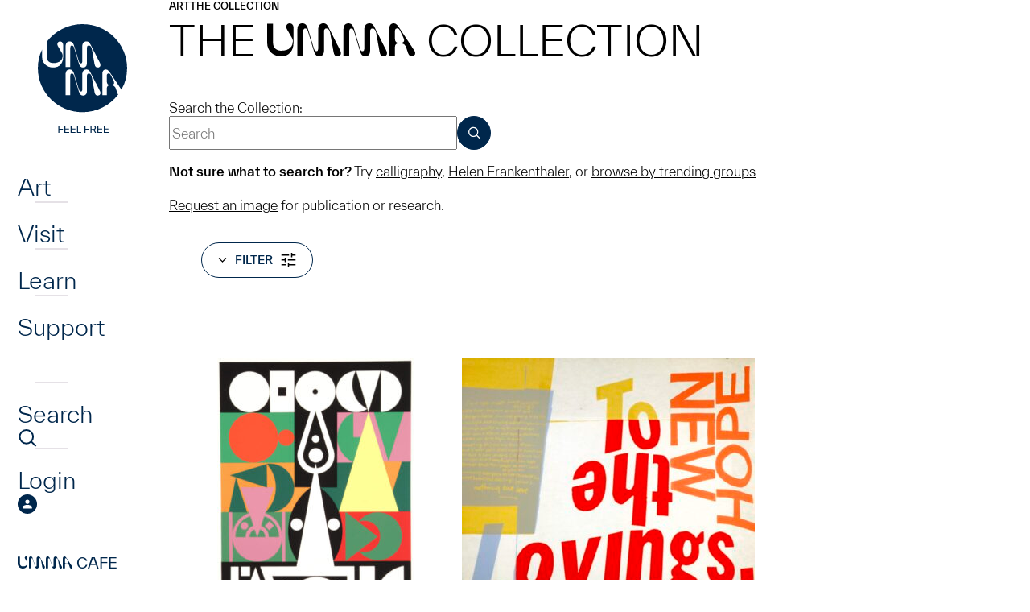

--- FILE ---
content_type: text/html; charset=UTF-8
request_url: https://umma.umich.edu/art/the-collection/page/5/?type=objects&terms=screen-prints
body_size: 13678
content:
<!DOCTYPE html>
<html lang="en-US" class="no-js">
<head>
	<meta charset="UTF-8">
	<meta name="viewport" content="width=device-width,initial-scale=1">
	<link rel="preload" href="https://umma.umich.edu/wp-content/themes/umma/fonts/TWKEverett-Light.woff2" as="font" type="font/woff2" crossorigin>
	<link rel="preload" href="https://umma.umich.edu/wp-content/themes/umma/fonts/TWKEverett-Medium.woff2" as="font" type="font/woff2" crossorigin>
<meta name="description" content="Explore the Collection at UMMA."><!-- Google Tag Manager --><script>(function(w,d,s,l,i){w[l]=w[l]||[];w[l].push({'gtm.start':new Date().getTime(),event:'gtm.js'});var f=d.getElementsByTagName(s)[0],j=d.createElement(s),dl=l!='dataLayer'?'&l='+l:'';j.async=true;j.src='https://www.googletagmanager.com/gtm.js?id='+i+dl;f.parentNode.insertBefore(j,f);})(window,document,'script','dataLayer','GTM-T4H4VJ8S');</script><!-- End Google Tag Manager --><title>The Collection &#8211; Page 5 &#8211; University of Michigan Museum of Art</title>
<meta name='robots' content='max-image-preview:large' />
	<style>img:is([sizes="auto" i], [sizes^="auto," i]) { contain-intrinsic-size: 3000px 1500px }</style>
	<link rel='stylesheet' id='site-fonts-css' href='https://umma.umich.edu/wp-content/themes/umma/fonts.min.css?ver=1768837285' media='all' />
<link rel='stylesheet' id='site-styles-css' href='https://umma.umich.edu/wp-content/themes/umma/style.min.css?ver=1768837285' media='all' />
<link rel="canonical" href="https://umma.umich.edu/art/the-collection/" />
<link rel="icon" href="https://umma.umich.edu/wp-content/uploads/2023/11/cropped-favicon-32x32.png" sizes="32x32" />
<link rel="icon" href="https://umma.umich.edu/wp-content/uploads/2023/11/cropped-favicon-192x192.png" sizes="192x192" />
<link rel="apple-touch-icon" href="https://umma.umich.edu/wp-content/uploads/2023/11/cropped-favicon-180x180.png" />
<meta name="msapplication-TileImage" content="https://umma.umich.edu/wp-content/uploads/2023/11/cropped-favicon-270x270.png" />
</head>
<body class="paged wp-singular page-template page-template-page-the-collection page-template-page-the-collection-php page page-id-120 page-parent page-child parent-pageid-44 paged-5 page-paged-5 wp-theme-umma">
<!-- Google Tag Manager (noscript) --><noscript><iframe src="https://www.googletagmanager.com/ns.html?id=GTM-T4H4VJ8S" height="0" width="0" style="display:none;visibility:hidden"></iframe></noscript><!-- End Google Tag Manager (noscript) -->	<div id="maindocument">
<a class="header-skip" href="#content"><span>Skip to main content</span></a>
<div class="pbody">
	<header class="ph">
		<nav class="phnav" aria-label="Main">
			<button type="button" class="phnav-toggle" aria-pressed="false">
				<svg width="36" height="30" viewBox="0 0 36 30" aria-hidden="true" class="mo"><path fill="currentColor" d="M0 30v-5h36v5H0zm0-12.5v-5h36v5H0zM0 5V0h36v5H0z"/></svg>
				<svg width="36" height="30" viewBox="0 0 36 30" aria-hidden="true" class="mc"><path fill="currentColor" d="m3 30-3-3 12-12L0 3l3-3 12 12L27 0l3 3-12 12 12 12-3 3-12-12L3 30z"/></svg>
				<span class="screen-reader-text">Menu</span>
			</button>
			<div class="phnav-wrap">
				<a class="ph-logo ph-dlogo" href="https://umma.umich.edu/">
					<svg width="163" height="140" viewBox="0 0 163 140" aria-hidden="true"><path fill="currentColor" d="M56.28 125.88v1.08h-4.608v2.94h4.536v1.08h-4.536V135H50.46v-9.12h5.82Zm2.88 4.956v3.084h4.837V135h-6.048v-9.12h5.94v1.08H59.16v2.796h4.644v1.08H59.16Zm7.876 0v3.084h4.836V135h-6.048v-9.12h5.94v1.08h-4.728v2.796h4.644v1.08h-4.644Zm7.875-4.956v8.04h4.176V135h-5.388v-9.12h1.212Zm13.96 0v1.08h-4.609v2.94h4.536v1.08h-4.536V135H83.05v-9.12h5.82Zm6.347 5.22 2.328 3.9H96.13l-2.196-3.72H91.75V135h-1.212v-9.12h3.36c2.016 0 3.276 1.056 3.276 2.7 0 1.248-.732 2.16-1.956 2.52Zm-1.296-4.14H91.75v3.24h2.172c1.236 0 1.992-.576 1.992-1.62s-.756-1.62-1.992-1.62Zm6.36 3.876v3.084h4.836V135H99.07v-9.12h5.94v1.08h-4.728v2.796h4.644v1.08h-4.644Zm7.875 0v3.084h4.836V135h-6.048v-9.12h5.94v1.08h-4.728v2.796h4.644v1.08h-4.644ZM102.858 85.584c0 1.858-1.208 3.113-3.374 3.113-2.315 0-3.473-1.305-3.976-4.218L92.234 66.35c-.503-2.913-1.66-5.021-3.826-5.021-1.561 0-2.366 1.105-2.366 2.913v18.782c0 3.213-1.46 5.675-4.632 5.675-3.172 0-4.38-1.808-5.537-5.573l-5.488-17.979c-.655-2.16-1.258-3.816-2.97-3.816-1.461 0-2.064 1.105-2.064 2.761v24.106h-5.79V62.334c0-3.615 1.56-6.027 5.034-6.027 3.274 0 4.582 2.562 5.69 6.127l5.337 17.425c.805 2.562 1.41 3.817 2.869 3.817 1.258 0 1.763-1.056 1.763-2.762v-18.28c0-3.817 1.61-6.327 5.237-6.327 3.171 0 4.23 2.36 5.74 5.323l10.874 21.192c.503 1.005.755 1.959.755 2.762m0-34.829c0 1.859-1.208 3.114-3.373 3.114-2.316 0-3.474-1.305-3.977-4.219l-3.272-18.128c-.502-2.914-1.66-5.022-3.826-5.022-1.56 0-2.366 1.105-2.366 2.914v18.782c0 3.213-1.46 5.675-4.632 5.675-3.171 0-4.38-1.809-5.537-5.573L70.39 30.319c-.656-2.16-1.259-3.817-2.972-3.817-1.46 0-2.063 1.105-2.063 2.762v24.105h-5.79V27.508c0-3.615 1.56-6.027 5.035-6.027 3.273 0 4.582 2.561 5.69 6.126l5.336 17.425c.806 2.562 1.41 3.817 2.87 3.817 1.257 0 1.762-1.055 1.762-2.761v-18.28c0-3.818 1.611-6.33 5.237-6.33 3.172 0 4.23 2.36 5.74 5.324l10.875 21.192c.502 1.005.755 1.958.755 2.761m33.1 3.915C135.958 24.477 111.127 0 80.495 0 62.304 0 46.16 8.634 36.046 21.971v18.266c0 5.021 3.22 8.085 8.055 8.085 8.613 0 11.702-4.325 11.702-9.347v-.28c-.033-1.24-.477-2.217-1.108-3.333l-4.136-6.993c-1.16-1.912-1.26-2.566-1.26-3.62 0-1.861 1.413-3.27 3.328-3.27 2.118 0 3.833 1.608 3.833 4.224v14.785c0 7.784-4.15 13.36-12.357 13.36-8.205 0-13.845-5.576-13.845-13.36v-8.992a53.77 53.77 0 0 0-5.222 23.174c0 30.193 24.831 54.67 55.46 54.67 18.151 0 34.267-8.598 44.384-21.885-.627-.736-1.077-1.76-1.469-2.976l-1.258-3.917c-1.158-3.615-3.274-4.57-5.59-4.57h-2.316c-2.416 0-3.524 1.155-3.524 4.368v7.834h-5.537V61.376c0-3.515 1.813-5.071 4.482-5.071 2.013 0 3.474 1.556 5.437 4.47l13.811 20.569a53.802 53.802 0 0 0 7.043-26.674m-19.394 20.668c1.964 0 3.324-.653 3.324-2.36 0-1.005-.555-2.36-1.258-3.816l-2.568-5.172c-.856-1.708-1.561-2.761-3.072-2.761-1.51 0-2.265 1.105-2.265 2.512v7.082c0 3.163 1.108 4.52 3.524 4.52h2.315v-.005Z"/></svg>
					<span class="screen-reader-text">Home</span>
				</a>
<ul id="menu-main" class="phnav1 semlist"><li id="menu-item-52" class="has-flyout menu-item menu-item-type-post_type menu-item-object-page current-page-ancestor menu-item-52"><div><a href="https://umma.umich.edu/art/">Art</a></div></li>
<li id="menu-item-53" class="has-flyout menu-item menu-item-type-post_type menu-item-object-page menu-item-53"><div><a href="https://umma.umich.edu/visit/">Visit</a></div></li>
<li id="menu-item-54" class="has-flyout menu-item menu-item-type-post_type menu-item-object-page menu-item-54"><div><a href="https://umma.umich.edu/learn/">Learn</a></div></li>
<li id="menu-item-55" class="has-flyout menu-item menu-item-type-post_type menu-item-object-page menu-item-55"><div><a href="https://umma.umich.edu/support/">Support</a></div></li>
</ul>				<div id="flyout0" class="phflyout" hidden>
					<div class="phflyout-bg"><img width="1230" height="1000" src="https://umma.umich.edu/wp-content/uploads/2025/12/feelgoodfusion-april2023_52854367738_o-1.jpg" class="attachment-full size-full" alt="" decoding="async" fetchpriority="high" srcset="https://umma.umich.edu/wp-content/uploads/2025/12/feelgoodfusion-april2023_52854367738_o-1.jpg 1230w, https://umma.umich.edu/wp-content/uploads/2025/12/feelgoodfusion-april2023_52854367738_o-1-266x216.jpg 266w, https://umma.umich.edu/wp-content/uploads/2025/12/feelgoodfusion-april2023_52854367738_o-1-364x296.jpg 364w, https://umma.umich.edu/wp-content/uploads/2025/12/feelgoodfusion-april2023_52854367738_o-1-462x376.jpg 462w, https://umma.umich.edu/wp-content/uploads/2025/12/feelgoodfusion-april2023_52854367738_o-1-560x455.jpg 560w, https://umma.umich.edu/wp-content/uploads/2025/12/feelgoodfusion-april2023_52854367738_o-1-756x615.jpg 756w, https://umma.umich.edu/wp-content/uploads/2025/12/feelgoodfusion-april2023_52854367738_o-1-736x598.jpg 736w, https://umma.umich.edu/wp-content/uploads/2025/12/feelgoodfusion-april2023_52854367738_o-1-861x700.jpg 861w, https://umma.umich.edu/wp-content/uploads/2025/12/feelgoodfusion-april2023_52854367738_o-1-308x250.jpg 308w, https://umma.umich.edu/wp-content/uploads/2025/12/feelgoodfusion-april2023_52854367738_o-1-500x407.jpg 500w, https://umma.umich.edu/wp-content/uploads/2025/12/feelgoodfusion-april2023_52854367738_o-1-1000x813.jpg 1000w, https://umma.umich.edu/wp-content/uploads/2025/12/feelgoodfusion-april2023_52854367738_o-1-597x485.jpg 597w, https://umma.umich.edu/wp-content/uploads/2025/12/feelgoodfusion-april2023_52854367738_o-1-1193x970.jpg 1193w, https://umma.umich.edu/wp-content/uploads/2025/12/feelgoodfusion-april2023_52854367738_o-1-474x385.jpg 474w, https://umma.umich.edu/wp-content/uploads/2025/12/feelgoodfusion-april2023_52854367738_o-1-947x770.jpg 947w" sizes="(max-width: 1230px) 100vw, 1230px" /></div>
					<div class="phflyout-closewrapper"></div>
					<div class="phflyout-inner">
						<div class="bc phflyout-bc"></div>
<div class="phflyout-nav"><ul id="menu-art" class="semlist"><li id="menu-item-147" class="menu-item menu-item-type-post_type menu-item-object-page menu-item-147"><div><a href="https://umma.umich.edu/art/exhibitions/">Exhibitions</a></div></li>
<li id="menu-item-148" class="menu-item menu-item-type-post_type menu-item-object-page current-menu-item page_item page-item-120 current_page_item menu-item-148"><div><a href="https://umma.umich.edu/art/the-collection/" aria-current="page">The UMMA Collection</a></div></li>
<li id="menu-item-67012" class="menu-item menu-item-type-post_type menu-item-object-page menu-item-67012"><div><a href="https://umma.umich.edu/art/public-art/">Art In Public Spaces</a></div></li>
</ul></div>						<div class="phflyout-cta">
						</div>
						<div class="phflyout-content"><div style="display:flex;flex-wrap:wrap;gap:3.125rem 6.25rem">
<div>
<h2 style="margin:0;margin-bottom:.25rem;font-weight:400;font-size:.875rem;text-transform:uppercase;color:#bbdde6">Today’s Hours:</h2>
<p style="margin:0"><div class="ajax-hourstoday">Galleries: 11am–5pm<br>Cafe: 8am-5pm<br>Shop:  Closed</div></p>
</div>
<div>
<h2 style="margin:0;margin-bottom:.25rem;font-weight:400;font-size:.875rem;text-transform:uppercase;color:#bbdde6">Address:</h2>
<p style="margin:0"><a href="https://www.google.com/maps/place/525+S+State+St,+Ann+Arbor,+MI+48108/@42.2754144,-83.7424224,17z/">525 S State St<br />Ann Arbor, MI 48108</a></p>
</div>
</div>
</div>
					</div>
				</div>
				<div id="flyout1" class="phflyout" hidden>
					<div class="phflyout-bg"><img width="1230" height="1000" src="https://umma.umich.edu/wp-content/uploads/2025/01/Feel-Good-Friday-Queer-Night-at-UMMA-March-15-2024-by-Doug-Coombe-1230-x-1000.jpg" class="attachment-full size-full" alt="" decoding="async" srcset="https://umma.umich.edu/wp-content/uploads/2025/01/Feel-Good-Friday-Queer-Night-at-UMMA-March-15-2024-by-Doug-Coombe-1230-x-1000.jpg 1230w, https://umma.umich.edu/wp-content/uploads/2025/01/Feel-Good-Friday-Queer-Night-at-UMMA-March-15-2024-by-Doug-Coombe-1230-x-1000-266x216.jpg 266w, https://umma.umich.edu/wp-content/uploads/2025/01/Feel-Good-Friday-Queer-Night-at-UMMA-March-15-2024-by-Doug-Coombe-1230-x-1000-364x296.jpg 364w, https://umma.umich.edu/wp-content/uploads/2025/01/Feel-Good-Friday-Queer-Night-at-UMMA-March-15-2024-by-Doug-Coombe-1230-x-1000-462x376.jpg 462w, https://umma.umich.edu/wp-content/uploads/2025/01/Feel-Good-Friday-Queer-Night-at-UMMA-March-15-2024-by-Doug-Coombe-1230-x-1000-560x455.jpg 560w, https://umma.umich.edu/wp-content/uploads/2025/01/Feel-Good-Friday-Queer-Night-at-UMMA-March-15-2024-by-Doug-Coombe-1230-x-1000-756x615.jpg 756w, https://umma.umich.edu/wp-content/uploads/2025/01/Feel-Good-Friday-Queer-Night-at-UMMA-March-15-2024-by-Doug-Coombe-1230-x-1000-736x598.jpg 736w, https://umma.umich.edu/wp-content/uploads/2025/01/Feel-Good-Friday-Queer-Night-at-UMMA-March-15-2024-by-Doug-Coombe-1230-x-1000-861x700.jpg 861w, https://umma.umich.edu/wp-content/uploads/2025/01/Feel-Good-Friday-Queer-Night-at-UMMA-March-15-2024-by-Doug-Coombe-1230-x-1000-308x250.jpg 308w, https://umma.umich.edu/wp-content/uploads/2025/01/Feel-Good-Friday-Queer-Night-at-UMMA-March-15-2024-by-Doug-Coombe-1230-x-1000-500x407.jpg 500w, https://umma.umich.edu/wp-content/uploads/2025/01/Feel-Good-Friday-Queer-Night-at-UMMA-March-15-2024-by-Doug-Coombe-1230-x-1000-1000x813.jpg 1000w, https://umma.umich.edu/wp-content/uploads/2025/01/Feel-Good-Friday-Queer-Night-at-UMMA-March-15-2024-by-Doug-Coombe-1230-x-1000-597x485.jpg 597w, https://umma.umich.edu/wp-content/uploads/2025/01/Feel-Good-Friday-Queer-Night-at-UMMA-March-15-2024-by-Doug-Coombe-1230-x-1000-1193x970.jpg 1193w, https://umma.umich.edu/wp-content/uploads/2025/01/Feel-Good-Friday-Queer-Night-at-UMMA-March-15-2024-by-Doug-Coombe-1230-x-1000-474x385.jpg 474w, https://umma.umich.edu/wp-content/uploads/2025/01/Feel-Good-Friday-Queer-Night-at-UMMA-March-15-2024-by-Doug-Coombe-1230-x-1000-947x770.jpg 947w" sizes="(max-width: 1230px) 100vw, 1230px" /></div>
					<div class="phflyout-closewrapper"></div>
					<div class="phflyout-inner">
						<div class="bc phflyout-bc"></div>
<div class="phflyout-nav"><ul id="menu-visit" class="semlist"><li id="menu-item-111" class="menu-item menu-item-type-post_type menu-item-object-page menu-item-111"><div><a href="https://umma.umich.edu/visit/">Visit UMMA</a></div></li>
<li id="menu-item-114" class="menu-item menu-item-type-post_type menu-item-object-page menu-item-114"><div><a href="https://umma.umich.edu/visit/events/">Events</a></div></li>
<li id="menu-item-54598" class="menu-item menu-item-type-post_type menu-item-object-page menu-item-54598"><div><a href="https://umma.umich.edu/visit/group-tours/">Group Tours</a></div></li>
</ul></div>						<div class="phflyout-cta">
<a href="/visit/today-at-umma/" class="btndx" style="--fg:#bbdde6">
<svg width="18" height="20" viewBox="0 0 18 20" aria-hidden="true"><path fill="currentColor" d="M11.92 16.5C11.24 16.5 10.665 16.265 10.2 15.795C9.735 15.325 9.5 14.75 9.5 14.07C9.5 13.39 9.735 12.815 10.205 12.35C10.675 11.885 11.25 11.65 11.93 11.65C12.61 11.65 13.185 11.885 13.65 12.355C14.115 12.825 14.35 13.4 14.35 14.08C14.35 14.76 14.115 15.335 13.645 15.8C13.175 16.265 12.6 16.5 11.92 16.5ZM1.5 20C1.1 20 0.75 19.85 0.45 19.55C0.15 19.25 0 18.9 0 18.5V3C0 2.6 0.15 2.25 0.45 1.95C0.75 1.65 1.1 1.5 1.5 1.5H3.125V0H4.75V1.5H13.25V0H14.875V1.5H16.5C16.9 1.5 17.25 1.65 17.55 1.95C17.85 2.25 18 2.6 18 3V18.5C18 18.9 17.85 19.25 17.55 19.55C17.25 19.85 16.9 20 16.5 20H1.5ZM1.5 18.5H16.5V7.75H1.5V18.5ZM1.5 6.25H16.5V3H1.5V6.25Z"/></svg>
	<span>Today at <span class="umma-replaced"><svg width="141" height="31" viewBox="0 0 141 31" aria-hidden="true"><path d="M44.422 25.648 39.169 8.451C38.542 6.386 37.964 4.8 36.324 4.8c-1.396 0-1.979 1.058-1.979 2.64v23.055H28.8V5.764C28.799 2.304 30.294 0 33.62 0c3.135 0 4.386 2.449 5.448 5.862l5.11 16.668c.77 2.449 1.348 3.652 2.749 3.652 1.203 0 1.687-1.007 1.687-2.64V6.053C48.615 2.402 50.157 0 53.63 0c3.037 0 4.052 2.257 5.5 5.094l10.416 20.269c.484.96.723 1.872.723 2.64 0 1.78-1.156 2.978-3.229 2.978-2.218 0-3.328-1.25-3.807-4.036L60.098 9.608c-.484-2.786-1.593-4.804-3.666-4.804-1.495 0-2.266 1.058-2.266 2.786v17.965c0 3.071-1.4 5.426-4.437 5.426-3.036 0-4.197-1.728-5.302-5.333M88.296 25.672 83.04 8.475c-.626-2.065-1.208-3.652-2.844-3.652-1.396 0-1.979 1.058-1.979 2.64v23.055h-5.546V5.788c0-3.46 1.495-5.764 4.822-5.764 3.135 0 4.386 2.448 5.448 5.862l5.11 16.668c.77 2.449 1.348 3.652 2.749 3.652 1.203 0 1.687-1.007 1.687-2.64V6.072c0-3.652 1.542-6.054 5.015-6.054 3.037 0 4.052 2.257 5.495 5.094l10.416 20.269c.484.96.724 1.873.724 2.64 0 1.78-1.157 2.978-3.229 2.978-2.219 0-3.328-1.25-3.812-4.036l-3.135-17.337c-.485-2.786-1.589-4.804-3.667-4.804-1.494 0-2.265 1.058-2.265 2.786v17.965c0 3.071-1.4 5.426-4.437 5.426-3.037 0-4.198-1.727-5.302-5.333M125.047 18.227h2.219c1.88 0 3.182-.623 3.182-2.257 0-.96-.531-2.257-1.203-3.652l-2.458-4.949c-.818-1.634-1.495-2.64-2.943-2.64s-2.171 1.058-2.171 2.401v6.77c0 3.025 1.062 4.322 3.374 4.322m8.776 8.741-1.208-3.745c-1.109-3.46-3.135-4.369-5.354-4.369h-2.218c-2.313 0-3.375 1.105-3.375 4.182v7.49h-5.307V4.875c0-3.362 1.735-4.851 4.292-4.851 1.927 0 3.327 1.489 5.208 4.275l14.368 21.373c.531.815.771 1.588.771 2.304 0 1.779-1.542 3.024-3.135 3.024-2.265 0-3.281-1.634-4.052-4.035M21.424 0c-1.838 0-3.187 1.348-3.187 3.128 0 1.01.099 1.634 1.208 3.464l3.962 6.691c.607 1.068 1.03 2 1.063 3.188v.267c0 4.804-2.957 8.938-11.206 8.938-4.63 0-7.713-2.93-7.713-7.734V.459H0V18.18c0 7.445 5.4 12.778 13.26 12.778 7.858 0 11.835-5.333 11.835-12.778V4.04c0-2.5-1.64-4.04-3.671-4.04Z" fill="currentColor"/></svg>
<span class="screen-reader-text">UMMA</span></span></span>
</a>
						</div>
						<div class="phflyout-content"><div style="display:flex;flex-wrap:wrap;gap:3.125rem 6.25rem">
<div>
<h2 style="margin:0;margin-bottom:.25rem;font-weight:400;font-size:.875rem;text-transform:uppercase;color:#bbdde6">Today’s Hours:</h2>
<p style="margin:0"><div class="ajax-hourstoday">Galleries: 11am–5pm<br>Cafe: 8am-5pm<br>Shop:  Closed</div></p>
</div>
<div>
<h2 style="margin:0;margin-bottom:.25rem;font-weight:400;font-size:.875rem;text-transform:uppercase;color:#bbdde6">Address:</h2>
<p style="margin:0"><a href="https://www.google.com/maps/place/525+S+State+St,+Ann+Arbor,+MI+48108/@42.2754144,-83.7424224,17z/">525 S State St<br />Ann Arbor, MI 48108</a></p>
</div>
</div>
</div>
					</div>
				</div>
				<div id="flyout2" class="phflyout" hidden>
					<div class="phflyout-bg"><img width="1230" height="1000" src="https://umma.umich.edu/wp-content/uploads/2024/01/Holmes-Elementary-Visit-2023-1499-x-1000.jpg" class="attachment-full size-full" alt="" decoding="async" srcset="https://umma.umich.edu/wp-content/uploads/2024/01/Holmes-Elementary-Visit-2023-1499-x-1000.jpg 1230w, https://umma.umich.edu/wp-content/uploads/2024/01/Holmes-Elementary-Visit-2023-1499-x-1000-266x216.jpg 266w, https://umma.umich.edu/wp-content/uploads/2024/01/Holmes-Elementary-Visit-2023-1499-x-1000-364x296.jpg 364w, https://umma.umich.edu/wp-content/uploads/2024/01/Holmes-Elementary-Visit-2023-1499-x-1000-462x376.jpg 462w, https://umma.umich.edu/wp-content/uploads/2024/01/Holmes-Elementary-Visit-2023-1499-x-1000-560x455.jpg 560w, https://umma.umich.edu/wp-content/uploads/2024/01/Holmes-Elementary-Visit-2023-1499-x-1000-756x615.jpg 756w, https://umma.umich.edu/wp-content/uploads/2024/01/Holmes-Elementary-Visit-2023-1499-x-1000-736x598.jpg 736w, https://umma.umich.edu/wp-content/uploads/2024/01/Holmes-Elementary-Visit-2023-1499-x-1000-861x700.jpg 861w, https://umma.umich.edu/wp-content/uploads/2024/01/Holmes-Elementary-Visit-2023-1499-x-1000-308x250.jpg 308w, https://umma.umich.edu/wp-content/uploads/2024/01/Holmes-Elementary-Visit-2023-1499-x-1000-500x407.jpg 500w, https://umma.umich.edu/wp-content/uploads/2024/01/Holmes-Elementary-Visit-2023-1499-x-1000-1000x813.jpg 1000w, https://umma.umich.edu/wp-content/uploads/2024/01/Holmes-Elementary-Visit-2023-1499-x-1000-597x485.jpg 597w, https://umma.umich.edu/wp-content/uploads/2024/01/Holmes-Elementary-Visit-2023-1499-x-1000-1193x970.jpg 1193w, https://umma.umich.edu/wp-content/uploads/2024/01/Holmes-Elementary-Visit-2023-1499-x-1000-474x385.jpg 474w, https://umma.umich.edu/wp-content/uploads/2024/01/Holmes-Elementary-Visit-2023-1499-x-1000-947x770.jpg 947w" sizes="(max-width: 1230px) 100vw, 1230px" /></div>
					<div class="phflyout-closewrapper"></div>
					<div class="phflyout-inner">
						<div class="bc phflyout-bc"></div>
<div class="phflyout-nav"><ul id="menu-learn" class="semlist"><li id="menu-item-141" class="menu-item menu-item-type-post_type menu-item-object-page menu-item-141"><div><a href="https://umma.umich.edu/learn/university-students/">University Students</a></div></li>
<li id="menu-item-142" class="menu-item menu-item-type-post_type menu-item-object-page menu-item-142"><div><a href="https://umma.umich.edu/learn/university-faculty/">University Faculty</a></div></li>
<li id="menu-item-143" class="menu-item menu-item-type-post_type menu-item-object-page menu-item-143"><div><a href="https://umma.umich.edu/learn/k-12/">K-12</a></div></li>
<li id="menu-item-144" class="menu-item menu-item-type-post_type menu-item-object-page menu-item-144"><div><a href="https://umma.umich.edu/learn/community/">Community</a></div></li>
</ul></div>						<div class="phflyout-cta">
						</div>
						<div class="phflyout-content"></div>
					</div>
				</div>
				<div id="flyout3" class="phflyout" hidden>
					<div class="phflyout-bg"><img width="1230" height="1000" src="https://umma.umich.edu/wp-content/uploads/2025/01/Black-Brilliance_-Growing-Black-Artistic-Cultural-Futures-1230-x-1000.jpg" class="attachment-full size-full" alt="" decoding="async" srcset="https://umma.umich.edu/wp-content/uploads/2025/01/Black-Brilliance_-Growing-Black-Artistic-Cultural-Futures-1230-x-1000.jpg 1230w, https://umma.umich.edu/wp-content/uploads/2025/01/Black-Brilliance_-Growing-Black-Artistic-Cultural-Futures-1230-x-1000-266x216.jpg 266w, https://umma.umich.edu/wp-content/uploads/2025/01/Black-Brilliance_-Growing-Black-Artistic-Cultural-Futures-1230-x-1000-364x296.jpg 364w, https://umma.umich.edu/wp-content/uploads/2025/01/Black-Brilliance_-Growing-Black-Artistic-Cultural-Futures-1230-x-1000-462x376.jpg 462w, https://umma.umich.edu/wp-content/uploads/2025/01/Black-Brilliance_-Growing-Black-Artistic-Cultural-Futures-1230-x-1000-560x455.jpg 560w, https://umma.umich.edu/wp-content/uploads/2025/01/Black-Brilliance_-Growing-Black-Artistic-Cultural-Futures-1230-x-1000-756x615.jpg 756w, https://umma.umich.edu/wp-content/uploads/2025/01/Black-Brilliance_-Growing-Black-Artistic-Cultural-Futures-1230-x-1000-736x598.jpg 736w, https://umma.umich.edu/wp-content/uploads/2025/01/Black-Brilliance_-Growing-Black-Artistic-Cultural-Futures-1230-x-1000-861x700.jpg 861w, https://umma.umich.edu/wp-content/uploads/2025/01/Black-Brilliance_-Growing-Black-Artistic-Cultural-Futures-1230-x-1000-308x250.jpg 308w, https://umma.umich.edu/wp-content/uploads/2025/01/Black-Brilliance_-Growing-Black-Artistic-Cultural-Futures-1230-x-1000-500x407.jpg 500w, https://umma.umich.edu/wp-content/uploads/2025/01/Black-Brilliance_-Growing-Black-Artistic-Cultural-Futures-1230-x-1000-1000x813.jpg 1000w, https://umma.umich.edu/wp-content/uploads/2025/01/Black-Brilliance_-Growing-Black-Artistic-Cultural-Futures-1230-x-1000-597x485.jpg 597w, https://umma.umich.edu/wp-content/uploads/2025/01/Black-Brilliance_-Growing-Black-Artistic-Cultural-Futures-1230-x-1000-1193x970.jpg 1193w, https://umma.umich.edu/wp-content/uploads/2025/01/Black-Brilliance_-Growing-Black-Artistic-Cultural-Futures-1230-x-1000-474x385.jpg 474w, https://umma.umich.edu/wp-content/uploads/2025/01/Black-Brilliance_-Growing-Black-Artistic-Cultural-Futures-1230-x-1000-947x770.jpg 947w" sizes="(max-width: 1230px) 100vw, 1230px" /></div>
					<div class="phflyout-closewrapper"></div>
					<div class="phflyout-inner">
						<div class="bc phflyout-bc"></div>
<div class="phflyout-nav"><ul id="menu-support" class="semlist"><li id="menu-item-66823" class="menu-item menu-item-type-post_type menu-item-object-page menu-item-66823"><div><a href="https://umma.umich.edu/support/become-a-member/">Become a Member</a></div></li>
<li id="menu-item-136" class="menu-item menu-item-type-post_type menu-item-object-page menu-item-136"><div><a href="https://umma.umich.edu/support/donate/">Donate</a></div></li>
<li id="menu-item-64943" class="menu-item menu-item-type-post_type menu-item-object-page menu-item-64943"><div><a href="https://umma.umich.edu/support/campaign/">Look to Michigan</a></div></li>
</ul></div>						<div class="phflyout-cta">
						</div>
						<div class="phflyout-content"></div>
					</div>
				</div>
				<ul class="phnav2 semlist">
					<li>
						<div>
							<a href="https://umma.umich.edu/search/">
								<span>Search</span>
								<svg width="48" height="48" viewBox="0 0 48 48" aria-hidden="true"><path fill="none" stroke="currentColor" stroke-width="4" stroke-miterlimit="10" d="M21.577 37.475c9.155 0 16.576-7.493 16.576-16.737S30.731 4 21.577 4C12.421 4 5 11.494 5 20.738s7.421 16.737 16.577 16.737zM45.045 44 33.5 32.334"/></svg>
							</a>
						</div>
					</li>
					<li>
						<div>
							<a href="https://umma.umich.edu/login/">
								<span>Login</span>
								<svg width="48" height="48" viewBox="0 0 48 48" aria-hidden="true"><path fill="currentColor" d="M24 48c-3.276 0-6.384-.636-9.3-1.896-2.916-1.26-5.472-2.976-7.656-5.16-2.184-2.184-3.9-4.728-5.16-7.656-1.26-2.928-1.896-6.024-1.896-9.3 0-3.276.636-6.444 1.896-9.36 1.26-2.916 2.976-5.46 5.16-7.62s4.728-3.876 7.656-5.136C17.628.612 20.724-.024 24-.024c3.276 0 6.444.636 9.36 1.896 2.916 1.26 5.46 2.976 7.62 5.136s3.876 4.704 5.136 7.62c1.26 2.916 1.896 6.036 1.896 9.36s-.636 6.384-1.896 9.3c-1.26 2.916-2.976 5.472-5.136 7.656-2.16 2.184-4.704 3.9-7.62 5.16C30.444 47.364 27.324 48 24 48Z"/><path fill="#fff" d="M23.999 23.628c-1.548 0-2.82-.492-3.804-1.476s-1.476-2.256-1.476-3.804.492-2.82 1.476-3.804 2.256-1.476 3.804-1.476 2.82.492 3.804 1.476 1.476 2.256 1.476 3.804-.492 2.82-1.476 3.804-2.256 1.476-3.804 1.476ZM12.707 34.944v-3.312c0-.888.228-1.656.672-2.292a4.325 4.325 0 0 1 1.728-1.452c1.572-.708 3.084-1.236 4.536-1.584a18.64 18.64 0 0 1 4.356-.528c1.452 0 2.904.18 4.344.552 1.44.372 2.94.888 4.512 1.572.732.336 1.332.816 1.776 1.44.444.636.672 1.392.672 2.292v3.312H12.707Z"/></svg>							</a>
						</div>
					</li>
				</ul>
<ul id="menu-secondary" class="phnav3 semlist"><li id="menu-item-60" class="menu-item menu-item-type-post_type menu-item-object-page menu-item-60"><a href="https://umma.umich.edu/umma-cafe/"><span class="umma-replaced"><svg width="141" height="31" viewBox="0 0 141 31" aria-hidden="true"><path d="M44.422 25.648 39.169 8.451C38.542 6.386 37.964 4.8 36.324 4.8c-1.396 0-1.979 1.058-1.979 2.64v23.055H28.8V5.764C28.799 2.304 30.294 0 33.62 0c3.135 0 4.386 2.449 5.448 5.862l5.11 16.668c.77 2.449 1.348 3.652 2.749 3.652 1.203 0 1.687-1.007 1.687-2.64V6.053C48.615 2.402 50.157 0 53.63 0c3.037 0 4.052 2.257 5.5 5.094l10.416 20.269c.484.96.723 1.872.723 2.64 0 1.78-1.156 2.978-3.229 2.978-2.218 0-3.328-1.25-3.807-4.036L60.098 9.608c-.484-2.786-1.593-4.804-3.666-4.804-1.495 0-2.266 1.058-2.266 2.786v17.965c0 3.071-1.4 5.426-4.437 5.426-3.036 0-4.197-1.728-5.302-5.333M88.296 25.672 83.04 8.475c-.626-2.065-1.208-3.652-2.844-3.652-1.396 0-1.979 1.058-1.979 2.64v23.055h-5.546V5.788c0-3.46 1.495-5.764 4.822-5.764 3.135 0 4.386 2.448 5.448 5.862l5.11 16.668c.77 2.449 1.348 3.652 2.749 3.652 1.203 0 1.687-1.007 1.687-2.64V6.072c0-3.652 1.542-6.054 5.015-6.054 3.037 0 4.052 2.257 5.495 5.094l10.416 20.269c.484.96.724 1.873.724 2.64 0 1.78-1.157 2.978-3.229 2.978-2.219 0-3.328-1.25-3.812-4.036l-3.135-17.337c-.485-2.786-1.589-4.804-3.667-4.804-1.494 0-2.265 1.058-2.265 2.786v17.965c0 3.071-1.4 5.426-4.437 5.426-3.037 0-4.198-1.727-5.302-5.333M125.047 18.227h2.219c1.88 0 3.182-.623 3.182-2.257 0-.96-.531-2.257-1.203-3.652l-2.458-4.949c-.818-1.634-1.495-2.64-2.943-2.64s-2.171 1.058-2.171 2.401v6.77c0 3.025 1.062 4.322 3.374 4.322m8.776 8.741-1.208-3.745c-1.109-3.46-3.135-4.369-5.354-4.369h-2.218c-2.313 0-3.375 1.105-3.375 4.182v7.49h-5.307V4.875c0-3.362 1.735-4.851 4.292-4.851 1.927 0 3.327 1.489 5.208 4.275l14.368 21.373c.531.815.771 1.588.771 2.304 0 1.779-1.542 3.024-3.135 3.024-2.265 0-3.281-1.634-4.052-4.035M21.424 0c-1.838 0-3.187 1.348-3.187 3.128 0 1.01.099 1.634 1.208 3.464l3.962 6.691c.607 1.068 1.03 2 1.063 3.188v.267c0 4.804-2.957 8.938-11.206 8.938-4.63 0-7.713-2.93-7.713-7.734V.459H0V18.18c0 7.445 5.4 12.778 13.26 12.778 7.858 0 11.835-5.333 11.835-12.778V4.04c0-2.5-1.64-4.04-3.671-4.04Z" fill="currentColor"/></svg>
<span class="screen-reader-text">UMMA</span></span> Cafe</a></li>
<li id="menu-item-61" class="menu-item menu-item-type-post_type menu-item-object-page menu-item-61"><a href="https://umma.umich.edu/umma-shop/"><span class="umma-replaced"><svg width="141" height="31" viewBox="0 0 141 31" aria-hidden="true"><path d="M44.422 25.648 39.169 8.451C38.542 6.386 37.964 4.8 36.324 4.8c-1.396 0-1.979 1.058-1.979 2.64v23.055H28.8V5.764C28.799 2.304 30.294 0 33.62 0c3.135 0 4.386 2.449 5.448 5.862l5.11 16.668c.77 2.449 1.348 3.652 2.749 3.652 1.203 0 1.687-1.007 1.687-2.64V6.053C48.615 2.402 50.157 0 53.63 0c3.037 0 4.052 2.257 5.5 5.094l10.416 20.269c.484.96.723 1.872.723 2.64 0 1.78-1.156 2.978-3.229 2.978-2.218 0-3.328-1.25-3.807-4.036L60.098 9.608c-.484-2.786-1.593-4.804-3.666-4.804-1.495 0-2.266 1.058-2.266 2.786v17.965c0 3.071-1.4 5.426-4.437 5.426-3.036 0-4.197-1.728-5.302-5.333M88.296 25.672 83.04 8.475c-.626-2.065-1.208-3.652-2.844-3.652-1.396 0-1.979 1.058-1.979 2.64v23.055h-5.546V5.788c0-3.46 1.495-5.764 4.822-5.764 3.135 0 4.386 2.448 5.448 5.862l5.11 16.668c.77 2.449 1.348 3.652 2.749 3.652 1.203 0 1.687-1.007 1.687-2.64V6.072c0-3.652 1.542-6.054 5.015-6.054 3.037 0 4.052 2.257 5.495 5.094l10.416 20.269c.484.96.724 1.873.724 2.64 0 1.78-1.157 2.978-3.229 2.978-2.219 0-3.328-1.25-3.812-4.036l-3.135-17.337c-.485-2.786-1.589-4.804-3.667-4.804-1.494 0-2.265 1.058-2.265 2.786v17.965c0 3.071-1.4 5.426-4.437 5.426-3.037 0-4.198-1.727-5.302-5.333M125.047 18.227h2.219c1.88 0 3.182-.623 3.182-2.257 0-.96-.531-2.257-1.203-3.652l-2.458-4.949c-.818-1.634-1.495-2.64-2.943-2.64s-2.171 1.058-2.171 2.401v6.77c0 3.025 1.062 4.322 3.374 4.322m8.776 8.741-1.208-3.745c-1.109-3.46-3.135-4.369-5.354-4.369h-2.218c-2.313 0-3.375 1.105-3.375 4.182v7.49h-5.307V4.875c0-3.362 1.735-4.851 4.292-4.851 1.927 0 3.327 1.489 5.208 4.275l14.368 21.373c.531.815.771 1.588.771 2.304 0 1.779-1.542 3.024-3.135 3.024-2.265 0-3.281-1.634-4.052-4.035M21.424 0c-1.838 0-3.187 1.348-3.187 3.128 0 1.01.099 1.634 1.208 3.464l3.962 6.691c.607 1.068 1.03 2 1.063 3.188v.267c0 4.804-2.957 8.938-11.206 8.938-4.63 0-7.713-2.93-7.713-7.734V.459H0V18.18c0 7.445 5.4 12.778 13.26 12.778 7.858 0 11.835-5.333 11.835-12.778V4.04c0-2.5-1.64-4.04-3.671-4.04Z" fill="currentColor"/></svg>
<span class="screen-reader-text">UMMA</span></span> Shop</a></li>
</ul><ul id="menu-footer-menu" class="phnav4 semlist"><li id="menu-item-27" class="menu-item menu-item-type-post_type menu-item-object-page menu-item-27"><a href="https://umma.umich.edu/about/">About</a></li>
<li id="menu-item-35" class="menu-item menu-item-type-post_type menu-item-object-page menu-item-35"><a href="https://umma.umich.edu/news-blogs/">News &#038; Blogs</a></li>
<li id="menu-item-36" class="menu-item menu-item-type-post_type menu-item-object-page menu-item-36"><a href="https://umma.umich.edu/work-at-umma/">Work at UMMA</a></li>
<li id="menu-item-37" class="menu-item menu-item-type-post_type menu-item-object-page menu-item-37"><a href="https://umma.umich.edu/event-rentals/">Event Rentals</a></li>
</ul>			</div>
		</nav>
		<a class="ph-logo ph-mlogo" href="https://umma.umich.edu/">
			<svg width="141" height="31" viewBox="0 0 141 31" aria-hidden="true"><path d="M44.422 25.648 39.169 8.451C38.542 6.386 37.964 4.8 36.324 4.8c-1.396 0-1.979 1.058-1.979 2.64v23.055H28.8V5.764C28.799 2.304 30.294 0 33.62 0c3.135 0 4.386 2.449 5.448 5.862l5.11 16.668c.77 2.449 1.348 3.652 2.749 3.652 1.203 0 1.687-1.007 1.687-2.64V6.053C48.615 2.402 50.157 0 53.63 0c3.037 0 4.052 2.257 5.5 5.094l10.416 20.269c.484.96.723 1.872.723 2.64 0 1.78-1.156 2.978-3.229 2.978-2.218 0-3.328-1.25-3.807-4.036L60.098 9.608c-.484-2.786-1.593-4.804-3.666-4.804-1.495 0-2.266 1.058-2.266 2.786v17.965c0 3.071-1.4 5.426-4.437 5.426-3.036 0-4.197-1.728-5.302-5.333M88.296 25.672 83.04 8.475c-.626-2.065-1.208-3.652-2.844-3.652-1.396 0-1.979 1.058-1.979 2.64v23.055h-5.546V5.788c0-3.46 1.495-5.764 4.822-5.764 3.135 0 4.386 2.448 5.448 5.862l5.11 16.668c.77 2.449 1.348 3.652 2.749 3.652 1.203 0 1.687-1.007 1.687-2.64V6.072c0-3.652 1.542-6.054 5.015-6.054 3.037 0 4.052 2.257 5.495 5.094l10.416 20.269c.484.96.724 1.873.724 2.64 0 1.78-1.157 2.978-3.229 2.978-2.219 0-3.328-1.25-3.812-4.036l-3.135-17.337c-.485-2.786-1.589-4.804-3.667-4.804-1.494 0-2.265 1.058-2.265 2.786v17.965c0 3.071-1.4 5.426-4.437 5.426-3.037 0-4.198-1.727-5.302-5.333M125.047 18.227h2.219c1.88 0 3.182-.623 3.182-2.257 0-.96-.531-2.257-1.203-3.652l-2.458-4.949c-.818-1.634-1.495-2.64-2.943-2.64s-2.171 1.058-2.171 2.401v6.77c0 3.025 1.062 4.322 3.374 4.322m8.776 8.741-1.208-3.745c-1.109-3.46-3.135-4.369-5.354-4.369h-2.218c-2.313 0-3.375 1.105-3.375 4.182v7.49h-5.307V4.875c0-3.362 1.735-4.851 4.292-4.851 1.927 0 3.327 1.489 5.208 4.275l14.368 21.373c.531.815.771 1.588.771 2.304 0 1.779-1.542 3.024-3.135 3.024-2.265 0-3.281-1.634-4.052-4.035M21.424 0c-1.838 0-3.187 1.348-3.187 3.128 0 1.01.099 1.634 1.208 3.464l3.962 6.691c.607 1.068 1.03 2 1.063 3.188v.267c0 4.804-2.957 8.938-11.206 8.938-4.63 0-7.713-2.93-7.713-7.734V.459H0V18.18c0 7.445 5.4 12.778 13.26 12.778 7.858 0 11.835-5.333 11.835-12.778V4.04c0-2.5-1.64-4.04-3.671-4.04Z" fill="currentColor"/></svg>
			<span class="screen-reader-text">Home</span>
		</a>
	</header>
	<main id="content" class="pmain" tabindex="-1">
<div class="block block0" style="">
	<div class="block0-top block0-top-breadcta">
<ol class="bc semlist">
		<li>
			<a href="https://umma.umich.edu/art/">Art</a>
		</li>
	<li>
		<a href="https://umma.umich.edu/art/the-collection/" aria-current="page">The Collection</a>
	</li>
</ol>
	</div>
<div class="block introblock introblock-basic" style="--fg:#000000;--bg:#FFFFFF">
	<h1 class="th3 tcaps">The <span class="umma-replaced"><svg width="141" height="31" viewBox="0 0 141 31" aria-hidden="true"><path d="M44.422 25.648 39.169 8.451C38.542 6.386 37.964 4.8 36.324 4.8c-1.396 0-1.979 1.058-1.979 2.64v23.055H28.8V5.764C28.799 2.304 30.294 0 33.62 0c3.135 0 4.386 2.449 5.448 5.862l5.11 16.668c.77 2.449 1.348 3.652 2.749 3.652 1.203 0 1.687-1.007 1.687-2.64V6.053C48.615 2.402 50.157 0 53.63 0c3.037 0 4.052 2.257 5.5 5.094l10.416 20.269c.484.96.723 1.872.723 2.64 0 1.78-1.156 2.978-3.229 2.978-2.218 0-3.328-1.25-3.807-4.036L60.098 9.608c-.484-2.786-1.593-4.804-3.666-4.804-1.495 0-2.266 1.058-2.266 2.786v17.965c0 3.071-1.4 5.426-4.437 5.426-3.036 0-4.197-1.728-5.302-5.333M88.296 25.672 83.04 8.475c-.626-2.065-1.208-3.652-2.844-3.652-1.396 0-1.979 1.058-1.979 2.64v23.055h-5.546V5.788c0-3.46 1.495-5.764 4.822-5.764 3.135 0 4.386 2.448 5.448 5.862l5.11 16.668c.77 2.449 1.348 3.652 2.749 3.652 1.203 0 1.687-1.007 1.687-2.64V6.072c0-3.652 1.542-6.054 5.015-6.054 3.037 0 4.052 2.257 5.495 5.094l10.416 20.269c.484.96.724 1.873.724 2.64 0 1.78-1.157 2.978-3.229 2.978-2.219 0-3.328-1.25-3.812-4.036l-3.135-17.337c-.485-2.786-1.589-4.804-3.667-4.804-1.494 0-2.265 1.058-2.265 2.786v17.965c0 3.071-1.4 5.426-4.437 5.426-3.037 0-4.198-1.727-5.302-5.333M125.047 18.227h2.219c1.88 0 3.182-.623 3.182-2.257 0-.96-.531-2.257-1.203-3.652l-2.458-4.949c-.818-1.634-1.495-2.64-2.943-2.64s-2.171 1.058-2.171 2.401v6.77c0 3.025 1.062 4.322 3.374 4.322m8.776 8.741-1.208-3.745c-1.109-3.46-3.135-4.369-5.354-4.369h-2.218c-2.313 0-3.375 1.105-3.375 4.182v7.49h-5.307V4.875c0-3.362 1.735-4.851 4.292-4.851 1.927 0 3.327 1.489 5.208 4.275l14.368 21.373c.531.815.771 1.588.771 2.304 0 1.779-1.542 3.024-3.135 3.024-2.265 0-3.281-1.634-4.052-4.035M21.424 0c-1.838 0-3.187 1.348-3.187 3.128 0 1.01.099 1.634 1.208 3.464l3.962 6.691c.607 1.068 1.03 2 1.063 3.188v.267c0 4.804-2.957 8.938-11.206 8.938-4.63 0-7.713-2.93-7.713-7.734V.459H0V18.18c0 7.445 5.4 12.778 13.26 12.778 7.858 0 11.835-5.333 11.835-12.778V4.04c0-2.5-1.64-4.04-3.671-4.04Z" fill="currentColor"/></svg>
<span class="screen-reader-text">UMMA</span></span> Collection</h1>
</div>
</div>

<form action="https://umma.umich.edu/art/the-collection/" class="block block-casearch" autocomplete="off">
	<div class="casearch-basic">
		<label for="q" class="llabel">Search the Collection:</label>
		<div class="casearch-basic-field">
			<input type="text" name="q" id="q" placeholder="Search" value="">
			<button type="submit" class="btn">
				<svg width="48" height="48" viewBox="0 0 48 48" aria-hidden="true"><path fill="none" stroke="currentColor" stroke-width="4" stroke-miterlimit="10" d="M21.577 37.475c9.155 0 16.576-7.493 16.576-16.737S30.731 4 21.577 4C12.421 4 5 11.494 5 20.738s7.421 16.737 16.577 16.737zM45.045 44 33.5 32.334"/></svg>
			<span class="screen-reader-text">Submit</span>
			</button>
		</div>
		<p><strong>Not sure what to search for?</strong> Try <a href="/art/the-collection/?q=calligraphy&amp;type=objects">calligraphy</a>, <a href="/art/the-collection/?q=helen+frankenthaler&amp;type=objects">Helen Frankenthaler</a>, or <a href="/art/the-collection/trending-groups/">browse by trending groups</a> <br /> <br /> <a href="/request-image/">Request an image</a> for publication or research.</p>
	</div>
	<details class="casearch-adv">
		<summary>
			<span>
				<svg width="11" height="6" viewBox="0 0 11 6" aria-hidden="true"><path fill="#000" d="M5.5 4.183 9.61 0l.893.908L5.499 6 .495.908 1.388 0l4.111 4.183Z"/></svg>
				<span>Filter</span>
				<svg width="19" height="18" viewBox="0 0 19 18" aria-hidden="true"><path fill="#000" d="M8.81 17.5V12h1.5v2h8v1.5h-8v2h-1.5Zm-8-2V14h5.5v1.5H.81Zm4-4v-2h-4V8h4V6h1.5v5.5h-1.5Zm4-2V8h9.5v1.5h-9.5Zm4-4V0h1.5v2h4v1.5h-4v2h-1.5Zm-12-2V2h9.5v1.5H.81Z"/></svg>
			</span>
		</summary>
		<div class="casearch-wrap">
			<div class="casearch-col">
				<fieldset hidden>
					<legend>Works of Art & Curated Groups:</legend>
					<div>
						<input type="radio" name="type" id="type-objects" value="objects" checked>
						<label for="type-objects">Works of Art</label>
					</div>
					<div>
						<input type="radio" name="type" id="type-groups" value="groups">
						<label for="type-groups">Curated Groups</label>
					</div>
				</fieldset>
				<fieldset class="objonly">
					<legend>All/On Display:</legend>
					<div>
						<input type="radio" name="on_display" id="on_display_off" value="0">
						<label for="on_display_off">Show All Art</label>
					</div>
					<div>
						<input type="radio" name="on_display" id="on_display_on" value="1">
						<label for="on_display_on">Show Only Art That is Currently on Display</label>
					</div>
				</fieldset>
			</div>
			<div class="casearch-col">
				<fieldset class="objonly">
					<legend>Artwork Type:</legend>
					<div>
						<input type="checkbox" name="classification[]" id="classification-artifact" value="Artifact">
						<label for="classification-artifact">Artifact</label>
					</div>
					<div>
						<input type="checkbox" name="classification[]" id="classification-digital-multimedia" value="Digital / Multimedia">
						<label for="classification-digital-multimedia">Digital / Multimedia</label>
					</div>
					<div>
						<input type="checkbox" name="classification[]" id="classification-drawing" value="Drawing">
						<label for="classification-drawing">Drawing</label>
					</div>
					<div>
						<input type="checkbox" name="classification[]" id="classification-jewelry" value="Jewelry">
						<label for="classification-jewelry">Jewelry</label>
					</div>
					<div>
						<input type="checkbox" name="classification[]" id="classification-mixed-media" value="Mixed media">
						<label for="classification-mixed-media">Mixed media</label>
					</div>
					<div>
						<input type="checkbox" name="classification[]" id="classification-painting" value="Painting">
						<label for="classification-painting">Painting</label>
					</div>
					<div>
						<input type="checkbox" name="classification[]" id="classification-photograph" value="Photograph">
						<label for="classification-photograph">Photograph</label>
					</div>
					<div>
						<input type="checkbox" name="classification[]" id="classification-print" value="Print">
						<label for="classification-print">Print</label>
					</div>
					<div>
						<input type="checkbox" name="classification[]" id="classification-sculpture" value="Sculpture">
						<label for="classification-sculpture">Sculpture</label>
					</div>
					<div>
						<input type="checkbox" name="classification[]" id="classification-textile" value="Textile">
						<label for="classification-textile">Textile</label>
					</div>
					<div>
						<input type="checkbox" name="classification[]" id="classification-vessel" value="Vessel">
						<label for="classification-vessel">Vessel</label>
					</div>
					<div>
						<input type="checkbox" name="classification[]" id="classification-other-3d-object" value="Other 3D Object">
						<label for="classification-other-3d-object">Other 3D Object</label>
					</div>
				</fieldset>
			</div>
			<div class="casearch-col">
				<div class="objonly">
					<label for="medium" class="llabel">Materials:</label>
					<input type="text" name="medium" id="medium" placeholder="oil, bronze, paper, etc..." value="">
				</div>
				<div class="objonly">
					<label for="artist" class="llabel">Artist/Creator:</label>
					<input type="text" name="artist" id="artist" placeholder="Renoir, Noguchi, George Luks..." value="">
				</div>
				<div class="objonly">
					<label for="artist_nationality" class="llabel">Artist/Creator Nationality:</label>
					<input type="text" name="artist_nationality" id="artist_nationality" placeholder="Japanese, Kenyan, American..." value="">
				</div>
			</div>
			<div class="casearch-col">
				<!--
				<fieldset class="casearch-date" class="objonly">
					<legend>Date Created:</legend>
					<div>
						<select name="yeartype" id="yeartype">
							<option value="in">in</option>
							<option value="before">before</option>
							<option value="after">after</option>
							<option value="between">between</option>
						</select>
						<div>
							<label for="yearfrom" class="screen-reader-text">Start Year</label>
							<input type="text" name="yearfrom" id="yearfrom" value="">
							<div>to</div>
							<label for="yearto" class="screen-reader-text">End Year</label>
							<input type="text" name="yearto" id="yearto" value="">
						</div>
					</div>
				</fieldset>
				-->
				<div class="objonly">
					<label for="idno" class="llabel">Accession Number:</label>
					<input type="text" name="idno" id="idno" value="">
				</div>
			</div>
			<button type="submit" class="btn">Refine Results</button>
		</div>
	</details>
</form>
<div class="block block-objectlist">
	<div class="threeup threeup-objectlist">
<div class="card card-object" data-id="21596">
	<div class="card-object-img">
		<a href="https://umma.umich.edu/objects/napoleon-2004-2-66/" tabindex="-1"><img width="245" height="364" src="https://umma.umich.edu/wp-content/uploads/2024/01/64455_ca_object_representations_media_10366_original-245x364.jpg" class="attachment-sq364 size-sq364" alt="" decoding="async" loading="lazy" srcset="https://umma.umich.edu/wp-content/uploads/2024/01/64455_ca_object_representations_media_10366_original-245x364.jpg 245w, https://umma.umich.edu/wp-content/uploads/2024/01/64455_ca_object_representations_media_10366_original.jpg 489w" sizes="(max-width: 245px) 100vw, 245px" /></a>
	</div>
	<div class="card-object-info">
		<div class="treg"><a href="https://umma.umich.edu/objects/napoleon-2004-2-66/">Napoléon</a></div>
		<div class="tp2">1949 </div>
		<div class="treg">Auguste Herbin</div>
		<div class="tp2">screenprint on paper</div>
	</div>
	<div class="card-object-add">
		<button type="button" class="card-object-add-loggedout" data-dialog="popover21596">
			<span class="screen-reader-text">Interested in adding this object to a group?</span>
			<svg width="19" height="19"><use href="#shape-smcircleplus"/></svg>
		</button>
		<dialog id="popover21596">You can interact with this object! Please <a href="/login/">log in</a>, or <a href="/create-an-account/">create a free account</a>.</dialog>
	</div>
</div>
<div class="card card-object" data-id="23410">
	<div class="card-object-img">
		<a href="https://umma.umich.edu/objects/new-hope-2010-1-205/" tabindex="-1"><img width="364" height="298" src="https://umma.umich.edu/wp-content/uploads/2024/04/39840_ca_object_representations_media_42178_original-364x298.jpg" class="attachment-sq364 size-sq364" alt="" decoding="async" loading="lazy" srcset="https://umma.umich.edu/wp-content/uploads/2024/04/39840_ca_object_representations_media_42178_original-364x298.jpg 364w, https://umma.umich.edu/wp-content/uploads/2024/04/39840_ca_object_representations_media_42178_original.jpg 728w" sizes="(max-width: 364px) 100vw, 364px" /></a>
	</div>
	<div class="card-object-info">
		<div class="treg"><a href="https://umma.umich.edu/objects/new-hope-2010-1-205/">New Hope</a></div>
		<div class="tp2">1966</div>
		<div class="treg">Corita</div>
		<div class="tp2">screenprint on paper</div>
	</div>
	<div class="card-object-add">
		<button type="button" class="card-object-add-loggedout" data-dialog="popover23410">
			<span class="screen-reader-text">Interested in adding this object to a group?</span>
			<svg width="19" height="19"><use href="#shape-smcircleplus"/></svg>
		</button>
		<dialog id="popover23410">You can interact with this object! Please <a href="/login/">log in</a>, or <a href="/create-an-account/">create a free account</a>.</dialog>
	</div>
</div>
<div class="card card-object" data-id="24270">
	<div class="card-object-img">
		<a href="https://umma.umich.edu/objects/3-square-blue-green-121-125-2012-2-3/" tabindex="-1"><img width="364" height="362" src="https://umma.umich.edu/wp-content/uploads/2024/01/3713_ca_object_representations_media_41330_original-364x362.jpg" class="attachment-sq364 size-sq364" alt="" decoding="async" loading="lazy" srcset="https://umma.umich.edu/wp-content/uploads/2024/01/3713_ca_object_representations_media_41330_original-364x362.jpg 364w, https://umma.umich.edu/wp-content/uploads/2024/01/3713_ca_object_representations_media_41330_original.jpg 728w" sizes="(max-width: 364px) 100vw, 364px" /></a>
	</div>
	<div class="card-object-info">
		<div class="treg"><a href="https://umma.umich.edu/objects/3-square-blue-green-121-125-2012-2-3/">3 square blue/green #121/125</a></div>
		<div class="tp2">1969</div>
		<div class="treg">Josef Albers</div>
		<div class="tp2">screenprint on paper</div>
	</div>
	<div class="card-object-add">
		<button type="button" class="card-object-add-loggedout" data-dialog="popover24270">
			<span class="screen-reader-text">Interested in adding this object to a group?</span>
			<svg width="19" height="19"><use href="#shape-smcircleplus"/></svg>
		</button>
		<dialog id="popover24270">You can interact with this object! Please <a href="/login/">log in</a>, or <a href="/create-an-account/">create a free account</a>.</dialog>
	</div>
</div>
<div class="card card-object" data-id="24281">
	<div class="card-object-img">
		<a href="https://umma.umich.edu/objects/3-square-yellow-42-100-2012-2-4/" tabindex="-1"><img width="364" height="361" src="https://umma.umich.edu/wp-content/uploads/2024/01/47133_ca_object_representations_media_41331_original-364x361.jpg" class="attachment-sq364 size-sq364" alt="" decoding="async" loading="lazy" srcset="https://umma.umich.edu/wp-content/uploads/2024/01/47133_ca_object_representations_media_41331_original-364x361.jpg 364w, https://umma.umich.edu/wp-content/uploads/2024/01/47133_ca_object_representations_media_41331_original.jpg 728w" sizes="(max-width: 364px) 100vw, 364px" /></a>
	</div>
	<div class="card-object-info">
		<div class="treg"><a href="https://umma.umich.edu/objects/3-square-yellow-42-100-2012-2-4/">3 square yellow #42/100</a></div>
		<div class="tp2">1969</div>
		<div class="treg">Josef Albers</div>
		<div class="tp2">screenprint on paper</div>
	</div>
	<div class="card-object-add">
		<button type="button" class="card-object-add-loggedout" data-dialog="popover24281">
			<span class="screen-reader-text">Interested in adding this object to a group?</span>
			<svg width="19" height="19"><use href="#shape-smcircleplus"/></svg>
		</button>
		<dialog id="popover24281">You can interact with this object! Please <a href="/login/">log in</a>, or <a href="/create-an-account/">create a free account</a>.</dialog>
	</div>
</div>
	</div>
	<div class="pagination tp1 tmed"><a class="prev page-numbers" href="https://umma.umich.edu/art/the-collection/page/4/?type=objects&#038;terms=screen-prints"><svg width="16" height="12" viewBox="0 0 16 12" aria-hidden="true"><path fill="currentColor" d="m10.338 11.65-1.05-1.08 3.82-3.82H.988v-1.5h12.11l-3.82-3.82 1.05-1.08L15.978 6l-5.65 5.65h.01Z"/></svg>
Prev</a>
<a class="page-numbers" href="https://umma.umich.edu/art/the-collection/?type=objects&#038;terms=screen-prints">1</a>
<span class="page-numbers dots">&hellip;</span>
<a class="page-numbers" href="https://umma.umich.edu/art/the-collection/page/4/?type=objects&#038;terms=screen-prints">4</a>
<span aria-current="page" class="page-numbers current">5</span></div>
</div>
	</main>
	<footer class="pf">
		<ul class="pf-social semlist">
			<li>
				<a href="https://www.instagram.com/ummamuseum/">
					<svg width="42" height="42" viewBox="0 0 42 42" aria-hidden="true"><path fill="currentColor" d="M42 21c0 11.593-9.395 21-21 21S0 32.593 0 21 9.395 0 21 0s21 9.395 21 21z"/><path fill="#FFF" d="M31.654 21.012c0-2.876 0-3.234-.062-4.358-.05-1.124-.235-1.889-.494-2.568a5.229 5.229 0 0 0-1.222-1.876 5.127 5.127 0 0 0-1.877-1.222c-.666-.259-1.444-.445-2.568-.494-1.123-.049-1.493-.062-4.357-.062s-3.235 0-4.358.062c-1.123.049-1.889.235-2.568.494a5.215 5.215 0 0 0-1.876 1.222 5.136 5.136 0 0 0-1.222 1.876c-.259.679-.444 1.444-.494 2.568s-.062 1.494-.062 4.358c0 2.865 0 3.235.062 4.359.049 1.123.234 1.889.494 2.567.271.69.63 1.284 1.222 1.876a5.14 5.14 0 0 0 1.876 1.223c.667.26 1.445.444 2.568.494 1.124.049 1.494.062 4.358.062s3.234 0 4.357-.062c1.124-.05 1.889-.234 2.568-.494a5.23 5.23 0 0 0 1.877-1.223 5.133 5.133 0 0 0 1.222-1.876c.259-.679.444-1.444.494-2.567.051-1.124.062-1.494.062-4.359z"/><path fill="currentColor" d="M29.691 16.741c.049 1.111.062 1.444.062 4.271 0 2.828 0 3.161-.062 4.271-.049 1.037-.223 1.594-.371 1.964-.197.493-.419.852-.789 1.222a3.225 3.225 0 0 1-1.223.791c-.37.147-.938.32-1.963.357-1.111.049-1.444.063-4.271.063s-3.161 0-4.271-.063c-1.037-.049-1.593-.223-1.963-.357-.494-.198-.852-.42-1.222-.791a3.219 3.219 0 0 1-.79-1.222c-.148-.37-.321-.938-.37-1.964-.05-1.11-.062-1.443-.062-4.271 0-2.827 0-3.16.062-4.271.049-1.037.222-1.593.37-1.963.198-.494.42-.852.79-1.222a3.215 3.215 0 0 1 1.222-.79c.371-.148.938-.321 1.963-.371 1.111-.049 1.444-.062 4.271-.062s3.16 0 4.271.062c1.037.049 1.593.222 1.963.371.494.197.852.419 1.223.79.37.37.604.729.789 1.222.149.37.323.938.371 1.963z"/><circle fill="#FFF" cx="21.086" cy="21.012" r="5.432"/><circle fill="currentColor" cx="21.074" cy="21.012" r="3.531"/><circle fill="#FFF" cx="26.729" cy="15.371" r="1.271"/></svg>
					<span class="screen-reader-text">Instagram</span>
				</a>
			</li>
			<li>
				<a href="https://www.tiktok.com/@ummamuseum">
					<svg width="42" height="42" viewBox="0 0 42 42" aria-hidden="true"><path fill="currentColor" d="M21 42c11.598 0 21-9.402 21-21S32.598 0 21 0 0 9.402 0 21s9.402 21 21 21z"/><path fill="#FFF" d="M18.078 17.46v-1.146a8.954 8.954 0 0 0-1.2-.087c-4.91 0-8.903 3.994-8.903 8.903a8.897 8.897 0 0 0 3.801 7.288 8.872 8.872 0 0 1-2.391-6.061c-.001-4.839 3.88-8.785 8.693-8.897zm.209 12.964a4.067 4.067 0 0 0 4.058-3.912l.007-19.385h3.542A6.796 6.796 0 0 1 25.78 5.9h-4.837l-.007 19.385a4.067 4.067 0 0 1-4.058 3.913 4.047 4.047 0 0 1-1.886-.467 4.058 4.058 0 0 0 3.295 1.693zM32.51 13.705v-1.077a6.694 6.694 0 0 1-3.665-1.089 6.733 6.733 0 0 0 3.665 2.166zM25.781 25.13V15.3a11.5 11.5 0 0 0 6.729 2.164v-3.76a6.73 6.73 0 0 1-3.665-2.167 6.746 6.746 0 0 1-2.951-4.412h-3.541l-.008 19.386a4.066 4.066 0 0 1-4.058 3.912 4.063 4.063 0 0 1-3.297-1.695 4.068 4.068 0 0 1-2.179-3.599 4.07 4.07 0 0 1 4.066-4.066c.418 0 .82.069 1.2.188v-3.792c-4.812.112-8.693 4.059-8.693 8.898 0 2.34.91 4.471 2.391 6.061a8.842 8.842 0 0 0 5.103 1.615c4.909 0 8.903-3.994 8.903-8.903z"/></svg>
					<span class="screen-reader-text">TikTok</span>
				</a>
			</li>
			<li>
				<a href="https://www.facebook.com/ummamuseum">
					<svg width="42" height="42" viewBox="0 0 42 42" aria-hidden="true"><path fill="currentColor" d="M41.987 21.13C41.987 9.454 32.583 0 20.994 0 9.405 0 0 9.454 0 21.13 0 31.677 7.677 40.421 17.71 42V27.241h-5.332V21.13h5.332v-4.659c0-5.292 3.135-8.224 7.923-8.224 2.297 0 4.702.41 4.702.41v5.205h-2.64c-2.605 0-3.419 1.627-3.419 3.304v3.963H30.1l-.925 6.111h-4.889V42C34.323 40.409 42 31.677 42 21.13h-.013z"/></svg>
					<span class="screen-reader-text">Facebook</span>
				</a>
			</li>
			<li>
				<a href="https://www.meetup.com/university-of-michigan-museum-of-art-events/">
					<svg width="42" height="42" viewBox="0 0 42 42" aria-hidden="true"><path fill="currentColor" d="M21 0C9.395 0 0 9.408 0 21c0 11.593 9.395 21 21 21s21-9.395 21-21S32.593 0 21 0z"/><path fill="#FFF" d="M33.118 30.02c-.324-2.031-4.167-.464-4.404-2.69-.335-3.161 4.462-9.97 4.084-12.614-.341-2.38-1.979-2.879-3.403-2.903-1.384-.024-1.749.191-2.216.458-.271.153-.658.457-1.196-.044-.359-.334-.595-.567-.974-.863-.192-.151-.5-.341-1.014-.415-.517-.074-1.182 0-1.605.177-.425.178-.757.49-1.105.786-.348.296-1.231 1.265-2.054.908-.357-.155-1.566-.747-2.439-1.116-1.685-.714-4.114.443-4.989 1.966C10.5 15.935 7.93 24.837 7.54 26.012c-.873 2.638 1.106 4.787 3.774 4.661 1.128-.052 1.879-.455 2.592-1.726.412-.732 4.282-10.63 4.569-11.105.208-.344.905-.798 1.495-.502.59.296.708.915.621 1.497-.141.943-2.87 6.981-2.975 7.664-.178 1.161.385 1.808 1.616 1.871.844.044 1.685-.252 2.354-1.485.374-.69 4.677-9.131 5.057-9.695.419-.619.756-.822 1.182-.8.33.017.859.1.728 1.07-.13.953-3.591 7.146-3.953 8.663-.484 2.026.651 4.08 2.522 4.979 1.194.574 6.418 1.556 5.996-1.084"/></svg>
					<span class="screen-reader-text">Meetup</span>
				</a>
			</li>
			<li>
				<a href="https://www.linkedin.com/company/university-of-michigan-museum-of-art">
					<svg width="42" height="42" viewBox="0 0 42 42" aria-hidden="true"><path fill="currentColor" d="M21 0C9.395 0 0 9.408 0 21c0 11.593 9.395 21 21 21s21-9.396 21-21S32.592 0 21 0z"/><path fill="#FFF" d="M15.367 29.782h-3.874V16.965h3.874v12.817zm-2.035-14.423h-.026c-1.396 0-2.309-.985-2.309-2.227s.939-2.213 2.361-2.213 2.309.958 2.335 2.227c0 1.241-.9 2.226-2.361 2.226v-.013zm17.519 14.409h-4.383v-6.624c0-1.741-.691-2.915-2.192-2.915-1.161 0-1.8.796-2.1 1.565-.118.271-.091.661-.091 1.052v6.936h-4.344s.052-11.738 0-12.804h4.344v2.01c.26-.877 1.644-2.132 3.86-2.132 2.753 0 4.905 1.848 4.905 5.815v7.124-.027z"/></svg>
					<span class="screen-reader-text">LinkedIn</span>
				</a>
			</li>
		</ul>
		<div class="pf-contact">734.764.0395<br />
525 S State St<br />
Ann Arbor, MI 48109<br />
umma.info@umich.edu</div>
<nav class="pf-nav" aria-label="Secondary"><ul id="menu-footer-menu-1" class="semlist"><li class="menu-item menu-item-type-post_type menu-item-object-page menu-item-27"><a href="https://umma.umich.edu/about/">About</a></li>
<li class="menu-item menu-item-type-post_type menu-item-object-page menu-item-35"><a href="https://umma.umich.edu/news-blogs/">News &#038; Blogs</a></li>
<li class="menu-item menu-item-type-post_type menu-item-object-page menu-item-36"><a href="https://umma.umich.edu/work-at-umma/">Work at UMMA</a></li>
<li class="menu-item menu-item-type-post_type menu-item-object-page menu-item-37"><a href="https://umma.umich.edu/event-rentals/">Event Rentals</a></li>
</ul></nav>		<div class="pf-legal">
			©2026 Regents of the University of Michigan.<br />
All Rights Reserved.  <a href="https://umich.edu/about/privacy/">Privacy Policy</a>.			<div class="pf-legal-um">
				<a href="https://umich.edu/">
					<img loading="lazy" width="38" height="40" src="https://umma.umich.edu/wp-content/themes/umma/images/footer-icon.svg" alt="University of Michigan">
				</a>
			</div>
		</div>
	</footer>
</div><!-- /pbody -->
<svg width="0" height="0" class="screen-reader-text" aria-hidden="true">
	<symbol id="shape-menucarat" viewBox="0 0 12 22"><path fill="currentColor" d="M8.3662 11L0 2.6338L1.8169 0.816895L12 11L1.8169 21.1831L0 19.3662L8.3662 11Z"/></symbol>
	<symbol id="shape-smcircleplus" viewBox="0 0 19 19" fill="none"><circle stroke="#00274c" cx="9.5" cy="9.5" r="9"/><path stroke="currentColor" d="M9.5 6v7M13 9.5H6"/></symbol>
</svg>
<template id="dlicon" hidden>
	<svg width="12" height="16" viewBox="0 0 12 16" aria-hidden="true"><path fill="currentColor" d="M6 11.032 2.584 7.616l.84-.864L5.4 8.729V2h1.2v6.72l1.977-1.976.84.864L6 11.023v.009zM1.448 14c-.408 0-.744-.145-1.024-.424A1.388 1.388 0 0 1 0 12.552v-2.168h1.2v2.168c0 .064.024.12.08.168a.24.24 0 0 0 .168.08h9.104c.064 0 .12-.024.169-.08a.242.242 0 0 0 .079-.168v-2.168H12v2.168c0 .408-.145.744-.424 1.024-.28.279-.624.424-1.024.424H1.448z"/></svg>
</template>
	</div><!-- /#maindocument -->
<script type="speculationrules">
{"prefetch":[{"source":"document","where":{"and":[{"href_matches":"\/*"},{"not":{"href_matches":["\/wp-*.php","\/wp-admin\/*","\/wp-content\/uploads\/*","\/wp-content\/*","\/wp-content\/plugins\/*","\/wp-content\/themes\/umma\/*","\/*\\?(.+)"]}},{"not":{"selector_matches":"a[rel~=\"nofollow\"]"}},{"not":{"selector_matches":".no-prefetch, .no-prefetch a"}}]},"eagerness":"conservative"}]}
</script>
<script src="https://umma.umich.edu/wp-content/themes/umma/js/rabbit-lyrics.min.js?ver=1768837285" id="rabbit-scripts-js"></script>
<script id="site-scripts-js-before">
const UMMA={"ajaxURL":"https://umma.umich.edu/wp-admin/admin-ajax.php"};
</script>
<script src="https://umma.umich.edu/wp-content/themes/umma/js/scripts.min.js?ver=1768837285" id="site-scripts-js"></script>
<script src="https://umma.umich.edu/wp-content/themes/umma/js/gf.min.js?ver=1768837285" id="form-scripts-js"></script>
</body>
</html>
